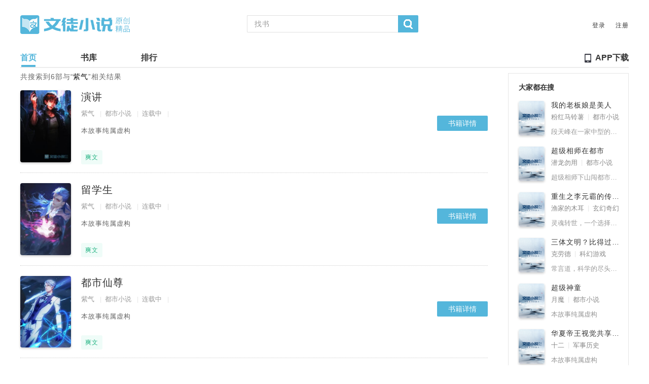

--- FILE ---
content_type: text/html; charset=utf-8
request_url: http://bookfedex.com/sou/keywords/%E7%B4%AB%E6%B0%94.html
body_size: 5220
content:
<!doctype html>
<html>
<head>
	<meta http-equiv="Content-Type" content="text/html; charset=utf-8" />
	<meta charset="UTF-8">
	<meta http-equiv="X-UA-Compatible" content="ie=edge">
	<meta name="keywords" content="文徒小说网,小说排行榜,免费小说排行榜,玄幻小说,都市小说,言情小说,科幻小说,军事小说,竞技小说，">
	<meta name="description" content="文徒小说网海量小说，十三大类型全面覆盖，徜徉在小说的海洋里，为您打开一扇新世界的大门。除此之外，文徒小说网还为用户提供了便捷的小说创作入口，让你也成为梦想的执笔者，让您的梦放飞出去，让更多人成为您的分享者。">
	<title>紫气-搜索-文徒小说网</title>
	<link rel="stylesheet" href="/static/index/css/basic.min.css" />
	<link rel="stylesheet" href="/static/index/css/search.min.css" />
</head>

<body scriptSign="search" sort="">

<div class="wrap">
	<script type="text/javascript" src="/static/index/js/jquery-1.9.1.min.js"></script>
<link rel="stylesheet" href="/static/index/css/basic.min.css" />
<div class="head">
	<div class="head-top clearfix">
		<div class="logo imgbox fl">
			<a href="http://www.bookfedex.com/"><img src="/static/index/images/logo.png" alt="logo"></a>
		</div>
		<form id="commSearch" action="/sou.html?keywords=" target="_blank">
			<div class="search-box fl" data-hook="searchSuggest">
				<input class="search-text fl" name="keywords" type="text" placeholder="找书" autocomplete="off" disableautocomplete />
				<input type="submit" class="search-btn fr"/>
			</div>
		</form>



		<div class="right-wrap-login ud_userTox">
			<div class="unlogin ud_unlogin clearfix">
				<div class="login fl"><a class="user_login dengg" >登录</a></div>
				<div class="regist fl"><a class="user_register dengg" >注册</a></div>
			</div>
		</div>

	</div>
	<div class="nav clearfix">
		<div class="menu-left fl">
			<a class="active" href="/" >首页<em></em></a>
			<a class="" href="/shuku.html">书库<em></em></a>
			<a class="" href="/other.html">排行<em></em></a>
<!--			<div class="app-menu tabA fr">-->
<!--				<a href="javascript:void(0);" class="phone">APP下载</a>-->
<!--			</div>-->
		</div>
		<div class="menu-right fr">
			<a href="javascript:void(0);" class="phone dengg">APP下载</a>
<!--			<a href="/aut_login_lo.html" class="author_zone" data-sa-d='{"click_name":"authorArea","page_module":"homePage"}' target="_blank">APP下载<em></em></a>-->
		</div>
	</div>
</div>
<style>
	.wrap{ min-height:850px}
</style>



	<!-- 搜索主内容 -->
	<div class="search-html-box clearfix">
		<div class="search-main fl">


			<div class="search-tips">共搜索到6部与“<span id="queryword">紫气</span>”相关结果</div>

			<div class="search-tab">



								<div class="search-result-list clearfix">
					<div class="imgbox fl se-result-book">
						<a href="/book/id/856.html" target="_blank">
							<img style="width: 100px;" data-original="/book_fm/20221226/18768a061c9cfe4fc5b5028da505348e-4.jpg" src="/static/index/images/ljz.jpg"  class="lazyimg" >
						</a>
					</div>
					<div class="fl se-result-infos">
						<h2 class="tit"><a href="/book/id/856.html" target="_blank">
							演讲						</a></h2>

						<div class="bookinfo">
							<a href="/sou/keywords/紫气.html"  target="_blank" >紫气</a>
							<em>|</em><a href="/shuku.html?id=37" target="_blank">都市小说</a>
							<em>|</em><span><span class="gx_lz">连载中</span></span>
							<em>|</em></div>
						<p>本故事纯属虚构</p>
						<div class="key-word bqian">
							<span>爽文</span>						</div>
					</div>
					<div class="btn">
						<a href="/book/id/856.html"  target="_blank" class="bkinfo" >书籍详情</a>

					</div>
				</div>
								<div class="search-result-list clearfix">
					<div class="imgbox fl se-result-book">
						<a href="/book/id/864.html" target="_blank">
							<img style="width: 100px;" data-original="/book_fm/20230104/3fbca27cdca36d73d030c888a6752b33-4.jpg" src="/static/index/images/ljz.jpg"  class="lazyimg" >
						</a>
					</div>
					<div class="fl se-result-infos">
						<h2 class="tit"><a href="/book/id/864.html" target="_blank">
							留学生						</a></h2>

						<div class="bookinfo">
							<a href="/sou/keywords/紫气.html"  target="_blank" >紫气</a>
							<em>|</em><a href="/shuku.html?id=37" target="_blank">都市小说</a>
							<em>|</em><span><span class="gx_lz">连载中</span></span>
							<em>|</em></div>
						<p>本故事纯属虚构</p>
						<div class="key-word bqian">
							<span>爽文</span>						</div>
					</div>
					<div class="btn">
						<a href="/book/id/864.html"  target="_blank" class="bkinfo" >书籍详情</a>

					</div>
				</div>
								<div class="search-result-list clearfix">
					<div class="imgbox fl se-result-book">
						<a href="/book/id/1229.html" target="_blank">
							<img style="width: 100px;" data-original="/book_fm/20231213/dde916abf111c425225d1f0263779215-4.jpg" src="/static/index/images/ljz.jpg"  class="lazyimg" >
						</a>
					</div>
					<div class="fl se-result-infos">
						<h2 class="tit"><a href="/book/id/1229.html" target="_blank">
							都市仙尊						</a></h2>

						<div class="bookinfo">
							<a href="/sou/keywords/紫气.html"  target="_blank" >紫气</a>
							<em>|</em><a href="/shuku.html?id=37" target="_blank">都市小说</a>
							<em>|</em><span><span class="gx_lz">连载中</span></span>
							<em>|</em></div>
						<p>本故事纯属虚构</p>
						<div class="key-word bqian">
							<span>爽文</span>						</div>
					</div>
					<div class="btn">
						<a href="/book/id/1229.html"  target="_blank" class="bkinfo" >书籍详情</a>

					</div>
				</div>
								<div class="search-result-list clearfix">
					<div class="imgbox fl se-result-book">
						<a href="/book/id/866.html" target="_blank">
							<img style="width: 100px;" data-original="/book_fm/20230104/e072668e078c172ed9104b57a5e828ed-4.jpg" src="/static/index/images/ljz.jpg"  class="lazyimg" >
						</a>
					</div>
					<div class="fl se-result-infos">
						<h2 class="tit"><a href="/book/id/866.html" target="_blank">
							大国重器						</a></h2>

						<div class="bookinfo">
							<a href="/sou/keywords/紫气.html"  target="_blank" >紫气</a>
							<em>|</em><a href="/shuku.html?id=37" target="_blank">都市小说</a>
							<em>|</em><span><span class="gx_lz">连载中</span></span>
							<em>|</em></div>
						<p>本故事纯属虚构</p>
						<div class="key-word bqian">
							<span>爽文</span><span>热血</span>						</div>
					</div>
					<div class="btn">
						<a href="/book/id/866.html"  target="_blank" class="bkinfo" >书籍详情</a>

					</div>
				</div>
								<div class="search-result-list clearfix">
					<div class="imgbox fl se-result-book">
						<a href="/book/id/1207.html" target="_blank">
							<img style="width: 100px;" data-original="/book_fm/20231122/f978f5bb3e0c9c269c453558903e52da-2.jpg" src="/static/index/images/ljz.jpg"  class="lazyimg" >
						</a>
					</div>
					<div class="fl se-result-infos">
						<h2 class="tit"><a href="/book/id/1207.html" target="_blank">
							重工科技						</a></h2>

						<div class="bookinfo">
							<a href="/sou/keywords/紫气.html"  target="_blank" >紫气</a>
							<em>|</em><a href="/shuku.html?id=37" target="_blank">都市小说</a>
							<em>|</em><span><span class="gx_lz">连载中</span></span>
							<em>|</em></div>
						<p>本故事纯属虚构</p>
						<div class="key-word bqian">
							<span>爽文</span><span>热血</span>						</div>
					</div>
					<div class="btn">
						<a href="/book/id/1207.html"  target="_blank" class="bkinfo" >书籍详情</a>

					</div>
				</div>
								<div class="search-result-list clearfix">
					<div class="imgbox fl se-result-book">
						<a href="/book/id/1206.html" target="_blank">
							<img style="width: 100px;" data-original="/book_fm/20231122/27459986371c76baf799c2647b2e9fcc-4.jpg" src="/static/index/images/ljz.jpg"  class="lazyimg" >
						</a>
					</div>
					<div class="fl se-result-infos">
						<h2 class="tit"><a href="/book/id/1206.html" target="_blank">
							仙霸						</a></h2>

						<div class="bookinfo">
							<a href="/sou/keywords/紫气.html"  target="_blank" >紫气</a>
							<em>|</em><a href="/shuku.html?id=37" target="_blank">都市小说</a>
							<em>|</em><span><span class="gx_lz">连载中</span></span>
							<em>|</em></div>
						<p>本故事纯属虚构</p>
						<div class="key-word bqian">
							<span>爽文</span><span>热血</span><span>修仙</span>						</div>
					</div>
					<div class="btn">
						<a href="/book/id/1206.html"  target="_blank" class="bkinfo" >书籍详情</a>

					</div>
				</div>
				



				<div class="h20-blank"></div>
				<div class="search_d_pagesize">
									</div>
				<div class="h40-blank"></div>
			</div>

		</div>
		<div class="search-side fr">
			<div class="search-side-con">
				<div class="se-side-tit">大家都在搜</div>
								<div class="se-side-cell clearfix" data-bookId="1085747">
					<div class="imgbox fl se-side-book">
						<a href="/book/id/411.html" target="_blank">
							<img  data-original="/book_fm/20220304/521e0129f6bdd70195fb630f6ef7e209-2.jpg" src="/static/index/images/ljz.jpg"  class="lazyimg" alt="我的老板娘是美人">
						</a>
					</div>
					<div class="se-side-info fl">
						<div class="bookname"><a href="/book/id/411.html" target="_blank">我的老板娘是美人</a></div>
						<div class="bookinfo"><a href="/sou/keywords/粉红马铃薯.html" target="_blank">粉红马铃薯</a><em>|</em>
							<a href="/shuku.html?id=37" target="_blank">都市小说</a></div>
						<p class="b-infos">段天峰在一家中型的饭店上班，老板娘周小玲没有丈夫，很美，刚开始段天峰很害怕她，但因为一场变故，他们在了一起，从此发生了段天峰和老板娘不得不说的故事&hellip;&hellip;</p>
					</div>
				</div>
								<div class="se-side-cell clearfix" data-bookId="1085747">
					<div class="imgbox fl se-side-book">
						<a href="/book/id/288.html" target="_blank">
							<img  data-original="/book_fm/20220227/7b9b658f7ab744d84d851aefabb1e641-4.jpg" src="/static/index/images/ljz.jpg"  class="lazyimg" alt="超级相师在都市">
						</a>
					</div>
					<div class="se-side-info fl">
						<div class="bookname"><a href="/book/id/288.html" target="_blank">超级相师在都市</a></div>
						<div class="bookinfo"><a href="/sou/keywords/潜龙勿用.html" target="_blank">潜龙勿用</a><em>|</em>
							<a href="/shuku.html?id=37" target="_blank">都市小说</a></div>
						<p class="b-infos">超级相师下山闯都市，各路美女齐上阵，借风水逆天改命，桃花运滚滚而来，美女请留步，我看你面相不好，有大凶之罩，来我帮你摸个骨看看，肯定有办法解救的。</p>
					</div>
				</div>
								<div class="se-side-cell clearfix" data-bookId="1085747">
					<div class="imgbox fl se-side-book">
						<a href="/book/id/490.html" target="_blank">
							<img  data-original="/book_fm/20220306/951bba0a49e7a2d5af06b8f0c5d421bc-2.jpg" src="/static/index/images/ljz.jpg"  class="lazyimg" alt="重生之李元霸的传奇人生">
						</a>
					</div>
					<div class="se-side-info fl">
						<div class="bookname"><a href="/book/id/490.html" target="_blank">重生之李元霸的传奇人生</a></div>
						<div class="bookinfo"><a href="/sou/keywords/渔家的木耳.html" target="_blank">渔家的木耳</a><em>|</em>
							<a href="/shuku.html?id=27" target="_blank">玄幻奇幻</a></div>
						<p class="b-infos">灵魂转世，一个选择改变了他的人生，一部功法让他凌驾于九天之上。一个不一样的&ldquo;斗气&rdquo;世界，不一样的经历与传奇，绝对让你耳目一新！    新书的等级：初识、蜕凡、踏空、破虚、形界、灭苍、逆天！</p>
					</div>
				</div>
								<div class="se-side-cell clearfix" data-bookId="1085747">
					<div class="imgbox fl se-side-book">
						<a href="/book/id/964.html" target="_blank">
							<img  data-original="/book_fm/20230308/4113a54bdb670e5f557009d8e9a792dd-4.jpg" src="/static/index/images/ljz.jpg"  class="lazyimg" alt="三体文明？比得过道法吗？">
						</a>
					</div>
					<div class="se-side-info fl">
						<div class="bookname"><a href="/book/id/964.html" target="_blank">三体文明？比得过道法吗？</a></div>
						<div class="bookinfo"><a href="/sou/keywords/克劳德.html" target="_blank">克劳德</a><em>|</em>
							<a href="/shuku.html?id=38" target="_blank">科幻游戏</a></div>
						<p class="b-infos">常言道，科学的尽头是玄学！而玄学的尽头是呢？是道！！</p>
					</div>
				</div>
								<div class="se-side-cell clearfix" data-bookId="1085747">
					<div class="imgbox fl se-side-book">
						<a href="/book/id/917.html" target="_blank">
							<img  data-original="/book_fm/20230216/3bce90084bf2951fb428378a3d5a2012-4.jpg" src="/static/index/images/ljz.jpg"  class="lazyimg" alt="超级神童">
						</a>
					</div>
					<div class="se-side-info fl">
						<div class="bookname"><a href="/book/id/917.html" target="_blank">超级神童</a></div>
						<div class="bookinfo"><a href="/sou/keywords/月魔.html" target="_blank">月魔</a><em>|</em>
							<a href="/shuku.html?id=37" target="_blank">都市小说</a></div>
						<p class="b-infos">本故事纯属虚构</p>
					</div>
				</div>
								<div class="se-side-cell clearfix" data-bookId="1085747">
					<div class="imgbox fl se-side-book">
						<a href="/book/id/1214.html" target="_blank">
							<img  data-original="/book_fm/20231125/ec7c127da9b8d1cb8f17c04556a303e7-4.jpg" src="/static/index/images/ljz.jpg"  class="lazyimg" alt="华夏帝王视觉共享？我成系统了！">
						</a>
					</div>
					<div class="se-side-info fl">
						<div class="bookname"><a href="/book/id/1214.html" target="_blank">华夏帝王视觉共享？我成系统了！</a></div>
						<div class="bookinfo"><a href="/sou/keywords/十二.html" target="_blank">十二</a><em>|</em>
							<a href="/shuku.html?id=40" target="_blank">军事历史</a></div>
						<p class="b-infos">本故事纯属虚构</p>
					</div>
				</div>
				
			</div>
		</div>
	</div>

	<!-- end搜索主内容 -->
</div>

<style>
	.pagination{display:flex; width: 100%; justify-content:center;}
	.disabled span{border: 1px solid #ccc;
		border-radius: 1px;
		width: 33px;
		height: 33px;
		display: inline-block;
		margin: 0 3px;
		font-size: 14px;
		color: #999;
		vertical-align: middle; display: none;
	}
	.pagination .active span{
		border: 1px solid #54b6db;
		border-radius: 1px;
		width: 33px;
		height: 33px;
		display: inline-block;
		margin: 0 3px;
		font-size: 14px;
		color: #fff;
		vertical-align: middle; background:#54b6db}

	.bqian{ margin-top:6px;}
	.bqian span{ display:inline-block; background:#eaf6f2; font-size:12px;padding: 2px 8px; margin-right:10px; border-radius:3px;}
	.bqian span:nth-child(1){color:#24b383;background:#effcf8;}
	.bqian span:nth-child(3){color:#ee885e;background:#fcf2ef;}
	.bqian span:nth-child(2){color:#9fb437;background:#f8fde7;}
</style>
<div class="footer">


	<div class="copyright">
		<div class="links">
<!--			<a href="/art/id/4.html" target="_blank">关于文徒</a>|-->
			<a href="/art/id/6.html" target="_blank">联系我们</a>
		</div>
		<div>
			<p>Copyright©<a href="http://www.bookfedex.com/" target="_blank">www.bookfedex.com</a>All Rights Reserved 版权所有 河南若捷文化传媒有限公司
				<a target="_blank" href="https://beian.miit.gov.cn/">豫ICP备2021027954号</a>
				<a target="_blank" href="/art/id/10.html">豫网文(2022) 0155-009号</a>
			</p>
			<p>
<!--				<a href="//static.zongheng.com/v2018/images/zs/cbw20.jpg" target="_blank">新出发京零字第朝00000号</a>  丨  -->
<!--				<a href="//static.zongheng.com/v2018/images/zs/yyzz20.jpg" target="_blank">统一社会信用代码</a>  丨-->

<!--				<a href="http://www.cyberpolice.cn/wfjb" target="_blank">公安部网络违法犯罪举报网站</a>  丨-->
<!--				<a href="http://www.12377.cn" target="_blank">网上有害信息举报专区</a>-->
			</p>
			<p><a href="http://www.bookfedex.com" target="_blank" title="文徒小说">文徒小说</a>,提供
				<a href="http://www.bookfedex.com/shuku/id/27.html" target="_blank">玄幻小说</a>,
				<a href="http://www.bookfedex.com/shuku/id/37.html" target="_blank">都市小说</a>,
				<a href="http://www.bookfedex.com/shuku/id/38.html" target="_blank">科幻小说</a>,
				<a href="http://www.bookfedex.com/shuku/id/40.html" target="_blank">军事小说</a>等
				阅读。作者发布小说作品时，请遵守国家互联网信息管理办法规定。</p>
			<p>本站所收录小说作品、社区话题、书库评论均属其个人行为，不代表本站立场。</p>
		</div>
	</div>



</div>

<!--<script src="/static/index2/js/home.js"></script>-->
<script type="text/javascript" src="/static/index2/js/jquery.lazyload.min.js"></script>
<script type="text/javascript" src="/static/index2/js/global.js"></script>
<script type="text/javascript" src="/static/index2/js/jquery.mouseDelay.min.js"></script>
<script src="/static/index/layer/layer.min.js"></script>
<script type="text/javascript" src="/static/index/js/jquery.SuperSlide.2.1.1.js"></script>
<script type="text/javascript">
	jQuery(".slideBox").slide({mainCell:".bd ul",effect:"fold",autoPlay:true,interTime:8000});
</script>
<script>
	$('.dengg').click(function () {
		layer.open({
			type: 1,
			title:'扫码下载APP',
			skin: 'layui-layer-rim', //加上边框
			area: ['205px', '248px'], //宽高
			content:'<img id="tong" width="200" src="/app/ewm.png">',
		});
	})
</script>

<script>
	var _hmt = _hmt || [];
	(function() {
		var hm = document.createElement("script");
		hm.src = "https://hm.baidu.com/hm.js?4e32ce4558f355140239a1238333067b";
		var s = document.getElementsByTagName("script")[0];
		s.parentNode.insertBefore(hm, s);
	})();
</script>



</body>

</html>

--- FILE ---
content_type: text/css
request_url: http://bookfedex.com/static/index/css/basic.min.css
body_size: 6218
content:
/* ZONGHENG PC 2018 Copyright (c) 2018 (ZONGHENG FETEAM) lastUpdate: 2018-11-05 16:20:12*/
blockquote,body,button,dd,dl,dt,embed,fieldset,form,h1,h2,h3,h4,h5,h6,input,li,object,ol,pre,table,td,th,ul{margin:0;padding:0;font-size:13px;word-wrap:break-word;font-family:PingFangSC-Regular,HelveticaNeue-Light,'Helvetica Neue Light','Microsoft YaHei',sans-serif,Simsun;color:#333}div,p{padding:0;margin:0}button{outline:0}abbr,fieldset,img{border:0}address,b,caption,cite,code,dfn,em,i,strong,th,var{font-weight:400;font-style:normal}li,ol,ul{list-style:none}table{border-collapse:collapse;border-spacing:0;width:100%}a,a:active,a:hover,a:link{text-decoration:none}a:focus,input[type=password]:focus,input[type=text]:focus,textarea:focus{outline:0}textarea{resize:none}.fl{float:left}.fr{float:right}.clearfix:after,.clearfix:before{display:table;content:''}.clearfix:after{clear:both}.clearfix{zoom:1}.cl0{height:0;clear:both;overflow:hidden;font-size:0;line-height:0}.item_loading{background:url(../images/loading.gif);width:20px;height:20px;display:inline-block}.wrap{width:1200px;margin:0 auto}.h10-blank,.h15-blank,.h20-blank,.h40-blank,.h5-blank{line-height:0;font-size:0;overflow:hidden;clear:both}.h40-blank{height:40px}.h30-blank{height:30px}.h20-blank{height:20px}.h10-blank{height:10px}.h15-blank{height:15px}.h5-blank{height:5px}.imgbox{font-size:0;line-height:0}.line{height:2px;line-height:0;font-size:0;background:#e6e6e6}.tabC_wap .tabC{display:none}.t_red{color:#d22f2f}.footer{background:#fafafa}.footer .partner{padding:30px 0 15px}.footer .partlink .title,.footer .partner .title{font-weight:700;font-size:14px;color:#333;line-height:19px;padding-bottom:7px}.footer .partner a{margin-right:20px;color:#333;letter-spacing:1px;float:left;white-space:nowrap}.footer .partner .partner-first{border-bottom:1px dotted #ccc;line-height:22px;padding-bottom:10px;height:auto;overflow:hidden}.footer .partner .partner-second{padding-top:15px;line-height:22px;height:auto;overflow:hidden}.footer .partlink{background:#f0f0f0}.footer .partlink .wrap{padding:15px 0;position:relative}.footer .partlink .mail{color:#3c3d47;line-height:20px;letter-spacing:.86px}.footer .partlink .mail a{margin-right:30px;margin-left:20px;color:#3c3d47;background:url(../images/mail.png) no-repeat left center;padding-left:20px}.footer .partlink .help-btn{width:110px;position:absolute;left:385px;top:20px}.footer .partlink .help-btn .btn{width:68px;height:30px;display:block;line-height:30px;background:url(../images/q.png) no-repeat 11px center;border:1px solid #a9aeb7;border-radius:2px;font-size:14px;padding-left:32px;color:#333;letter-spacing:1px}.footer .partlink .help-btn .btn:hover{border:1px solid #3c3d47}.footer .partlink .help-btn p{color:#666;letter-spacing:.86px;margin-top:10px}.partlink .foot-blank{position:absolute;width:136px;top:15px}.partlink .foot-blank .imgbox,.partlink .foot-blank .imgbox img{width:61px;height:61px}.partlink .foot-blank p{color:#000;letter-spacing:1px;padding:24px 0 0 71px;line-height:1}.partlink .app{right:160px}.partlink .wchat{right:0}.partlink .foot-cell{position:absolute;top:19px;border-left:1px solid #d6d6d6;padding:0 10px}.partlink .b1{left:505px}.partlink .b2{left:682px}.partlink .foot-cell .tit{color:#000;letter-spacing:1px;line-height:1;padding-bottom:7px}.partlink .foot-cell div{line-height:20px;letter-spacing:.86px;color:#333}.partlink .foot-cell div a{color:#333}.partlink .foot-cell div a:hover{color:#e84848}.partlink .foot-cell .email,.partlink .foot-cell .qq,.partlink .foot-cell .tel{padding:1px 0 0 21px}.partlink .foot-cell .qq{background:url(../images/qq.png) no-repeat left center}.partlink .foot-cell .email{background:url(../images/mail.png) no-repeat left center}.partlink .foot-cell .tel{background:url(../images/tel.png) no-repeat left center}.footer .copyright{text-align:center;padding:20px 0 40px}.footer .copyright .links{color:#e6e6e6;font-size:14px;line-height:28px;padding-bottom:10px}.footer .copyright .links a,.footer .copyright p a{color:#666;margin:0 6px}.footer .copyright p{color:#999;letter-spacing:1px;line-height:23px}.footer .copyright .links a:hover,.footer .copyright p a:hover,.footer .partlink .mail a:hover,.footer .partner a:hover{color:#e84848}.sidebar{position:fixed;right:5px;z-index:5;bottom:270px;width:40px}.sidebar div{position:relative;margin-top:-1px}.sidebar a{border:1px solid #e6e6e6;width:38px;height:38px;background:url(../images/sidebar.png) no-repeat #fff;display:block;position:relative}.sidebar a:hover{border:1px solid #3c3d47;z-index:98}.sidebar .side_zhs a{background-position:-71px -70px;border-radius:2px 2px 0 0}.sidebar .side_zhs a:hover{background-position:-71px -10px}.sidebar .side_zht a{background-position:-131px -70px;border-radius:2px 2px 0 0}.sidebar .side_zht a:hover{background-position:-130px -10px}.sidebar .sidekf a{background-position:-10px -70px;border-radius:0 0 2px 2px}.sidebar .sidekf a:hover{background-position:-9px -10px}.sidebar .returntop{margin-top:10px;display:none}.sidebar .returntop a{background:url(../images/backtop_w.png) no-repeat center center #d8d8d8;width:40px;height:40px;display:block;border-radius:2px;overflow:hidden}.sidebar .returntop a:hover{background-color:#3c3d47}.sidebar .side_feedback{margin-bottom:5px;text-align:center}.sidebar .side_feedback a{background-image:none;background-color:#3c3d47;color:#fff;border:0;padding-top:4px;border-radius:2px;line-height:16px;height:37px;width:40px}.sidebar .side_feedback a:hover{background-color:#e84848}.head{padding:30px 0 10px;position:relative}.head .head-top{padding-bottom:36px;position:relative;font-size:12px}.head .head-top .logo img{width:220px;}.com-recbox{line-height:1}.search-box{background:#fafafa;border-radius:2px;margin-left:227px;width:338px;height:34px}.search-box .search-btn{width:40px;height:34px;background:url(../images/search.png) no-repeat center center #54b6db;border-top-right-radius:2px;border-bottom-right-radius:2px;cursor:pointer;border:0;text-indent:-9999px}.search-box .search-text{border:1px solid #e0e0e0;border-top-left-radius:2px;border-bottom-left-radius:2px;height:32px;line-height:32px;width:283px;border-right:0 none;padding-left:14px;font-size:14px;letter-spacing:1px;color:#333}.search-box .search-text:focus{border:1px solid #54b6db;border-right:0 none}.search-text::-moz-placeholder{color:#999}.search-text:-moz-placeholder{color:#999}.search-text:-ms-input-placeholder{color:#999}.search-text::-webkit-input-placeholder{color:#999}.search-box .search-btn{width:40px;height:34px;background:url(../images/search.png) no-repeat center center #54b6db;border-top-right-radius:2px;border-bottom-right-radius:2px;cursor:pointer;outline:0}.search-box .search-btn:hover{background:url(../images/search.png) no-repeat center center #54b6db}.pay{background:url(../images/pay.png) no-repeat left center;padding-left:18px;letter-spacing:1px;margin-top:12px}.right-wrap-login{position:absolute;right:0px}.right-wrap-login .unlogin{margin-top:12px}.right-wrap-login .unlogin div{margin-left:20px}.pay .user_pay,.right-wrap-login div a{color:#333;letter-spacing:1px}.right-wrap-login div a:hover{color:#54b6db}.nav{border-bottom:2px solid #ededed}.nav a{display:inline-block;font-size:16px;color:#333;font-weight:700;line-height:21px;text-decoration:none;margin-right:70px}.menu-left{position:relative}.menu-left>:nth-child(-n+3){margin-right:83px}.menu-left a.active{color:#54b6db}.menu-right a{margin-right:0px}.menu-right .game_center{margin-right:0;background:url(../images/game-icon.png) no-repeat left 3px;padding-left:27px}.menu-right .game_center:hover{background:url(../images/game-have.png) no-repeat left 3px}.menu-right .author_zone{background:url(../images/author-zone.png) no-repeat 1px 4px;padding-left:27px}.menu-right .author_zone:hover{background:url(../images/author-zone-have.png) no-repeat left 3px}.nav a em{display:block;height:4px;margin:4px auto 0;background:#fff;width:90%}.nav a.active em,.nav a.current em,.nav a:hover em{background:#54b6db}.head-simple .menu .active a,.head-simple .menu .cate ul li a:hover,.head-simple .menu a:hover,.nav a.active,.nav a:hover{color:#54b6db}.nav .phone{padding-left:21px;background:url(../images/phone.png) no-repeat left 3px}.nav .phone:hover{background:url(../images/phone-have.png) no-repeat left 3px}.menu-left .app-menu{position:absolute;height:31px;top:0;right:-70px}.menu-left .app-menu a{margin:0}.logon .foot-mark .float-mark,.menu .cate .cate-cell,.menu-left .app-float{position:absolute;top:39px;left:-60px;background:rgba(250,250,250,.98);box-shadow:0 1px 5px 0 rgba(0,0,0,.2);width:166px;height:242px;text-align:center;display:none;z-index:90}.logon .foot-mark .float-mark:after,.logon .foot-mark .float-mark:before,.menu .cate .cate-cell:after,.menu .cate .cate-cell:before,.menu-left .app-float:after,.menu-left .app-float:before{content:'';position:absolute;left:78px;top:-6px;width:10px;height:10px;border-top:1px solid #e6e6e6;border-right:1px solid #e6e6e6;transform:rotate(-45deg);-webkit-transform:rotate(-45deg);box-shadow:0 1px 5px 0 rgba(0,0,0,.2)}.logon .foot-mark .float-mark:after,.menu .cate .cate-cell:after,.menu-left .app-float:after{box-shadow:0 1px 5px 0 rgba(255,255,255,.5);border:0 none;border-bottom:5px solid rgba(250,250,250,.98);border-left:5px solid rgba(250,250,250,.98);top:-5px;background:rgba(250,250,250,.98);left:76px}.menu-left .app-float .tit{padding-top:20px;font-size:14px;color:#333}.menu-left .app-float .imgbox{width:103px;height:103px;padding:6px;background:#fff;margin:11px 0 0 25px}.menu-left .app-float .imgbox img{width:103px;height:103px}.menu-left .app-float .app-down{padding:13px 0 0 14px;height:24px;overflow:hidden}.menu-left .app-float .app-down span{width:26px;height:24px;float:left;margin:0 10px;cursor:pointer}.menu-left .app-float .app-down .ad{background:url(../images/ad.png) no-repeat left center}.menu-left .app-float .app-down .ios{background:url(../images/ios.png) no-repeat left center}.menu-left .app-float .app-down .wx{background:url(../images/shape.png) no-repeat left center}.menu-left .app-float .app-down .ad.active{background:url(../images/ad-have.png) no-repeat left center}.menu-left .app-float .app-down .ios.active{background:url(../images/ios-have.png) no-repeat left center}.menu-left .app-float .app-down .wx.active{background:url(../images/shape-have.png) no-repeat left center}.logon .user img{width:34px;height:34px;border-radius:50%;box-shadow:1px 1px 3px 0 rgba(0,0,0,.2);position:relative;z-index:10;cursor:pointer}.logon .user{float:left;position:relative;letter-spacing:1px;margin-right:20px}.logon .user.active{margin-right:0}.logon .user.active img{width:64px;height:64px}.logon .user .user-blank{width:340px;height:225px;background:rgba(250,250,250,.98);box-shadow:0 2px 5px 0 rgba(0,0,0,.3);position:absolute;left:-138px;top:36px;z-index:8;display:none}.logon .user .user-blank .quit{position:absolute;right:20px;top:30px;color:#666;font-size:12px}.logon .user .user-blank .quit:hover{color:red}.logon .user .user-name{color:#333;font-size:18px;position:absolute;left:0;top:45px;line-height:24px;width:100%;text-align:center}.logon .user .user-name span{margin-right:10px}.logon .user .user-name em{width:17px;height:18px;display:inline-block;background:url(../images/points.png) no-repeat;vertical-align:-2px;margin-right:3px}.logon .user .user-name .level_sun{background-position:0 0}.logon .user .user-name .level_moon{background-position:-30px 0}.logon .user .user-name .level_star{background-position:100% 0}.logon .user .user-info{position:absolute;left:0;bottom:90px;height:40px;padding:0 19px}.logon .user .user-info-cell{float:left;width:100px;text-align:center;height:40px}.logon .user .user-info-cell:nth-child(-n+2){border-right:1px solid #e6e6e6}.logon .user .user-info-cell span{display:block;line-height:17px;font-size:13px}.logon .user .user-info-cell span b{font-size:16px;font-weight:700}.logon .user .user-info-cell .nature{padding-top:5px}.logon .user .user-info-cell span.item_loading{margin:10px auto}.logon .user .user-blank .btn{position:absolute;left:105px;bottom:31px;width:130px;height:30px;background:#54b6db;border-radius:2px;text-align:center;color:#fff;line-height:30px;font-size:14px;letter-spacing:1px}.logon .user .user-blank .btn:hover{background:#e84848}.logon .message{float:left;margin-top:12px;margin-left:5px;position:relative}.logon .message .mes{letter-spacing:1px;color:#333;cursor:pointer}.float-mark .mark-list .tit a:hover,.float-mark .mark-list .tit a:hover em,.logon .foot-mark.active,.logon .message .mes b,.logon .message .mes:hover,.logon .shelf a:hover,.pay .user_pay:hover{color:red}.logon .shelf{float:left;margin:12px 20px 0}.logon .foot-mark .ud_hisloading{text-align:center}.logon .foot-mark .ud_hisloading span.item_loading{margin:15px auto}.logon .foot-mark{float:left;margin:12px 5px 0;cursor:pointer}.head-simple .menu .cate .icon,.logon .foot-mark .icon{background:url(../images/icon01.png) no-repeat center center;width:5px;height:3px;display:inline-block;margin:0 0 0 5px;-moz-transition:transform .3s ease-in;-webkit-transition:transform .3s ease-in;-o-transition:transform .3s ease-in;transition:transform .3s ease-in;vertical-align:middle;overflow:hidden}.head-simple .menu .cate:hover .icon,.logon .foot-mark.active .icon{-moz-transform:rotate(180deg);-webkit-transform:rotate(180deg);-o-transform:rotate(180deg);-ms-transform:rotate(180deg);transform:rotate(180deg)}.logon .foot-mark .float-mark{width:275px;height:auto;padding:15px 25px;left:-50px;text-align:left;z-index:20}.logon .foot-mark .float-mark:after,.logon .foot-mark .float-mark:before{left:230px}.foot-mark .float-mark h2{font-size:14px;letter-spacing:1px;font-weight:400;line-height:21px;padding-top:12px}.foot-mark .float-mark .tips{font-size:12px;color:#999;letter-spacing:.93px;line-height:17px;margin-top:10px;background:url(../images/tips.png) no-repeat left center;padding-left:20px}.foot-mark .float-mark .enter{text-align:right;font-size:14px;letter-spacing:1px;margin-top:30px;padding-right:10px;background:url(../images/more.png) no-repeat right center;margin-bottom:10px}.float-mark .mark-list li{border-bottom:1px dotted #d6d6d6}.float-mark .mark-list li:nth-last-child(1){border-bottom:0 none}.float-mark .mark-list .tit{font-size:14px;letter-spacing:1px;width:275px;text-overflow:ellipsis;overflow:hidden;white-space:nowrap;padding-bottom:2px;padding-top:12px}.float-mark .mark-list .tit em{font-family:"宋体";font-size:18px;vertical-align:middle;color:#999}.float-mark .mark-list p{color:#999;letter-spacing:1px;font-size:12px;padding-left:20px;padding-bottom:15px;width:258px;text-overflow:ellipsis;overflow:hidden;white-space:nowrap}.float-mark .mark-list p a{color:#999}.head-fixed,.head-fixed-reader,.head-fixed.head-simple{position:fixed;left:0;top:0;height:60px;background:#fafafa;box-shadow:0 2px 4px 0 rgba(0,0,0,.1);width:100%;z-index:99;display:none}.head-fixed-reader{display:block}.head-simple{height:60px;background:#fff;position:relative;z-index:99}.head-simple .logo img{width:109px;height:20px}.head-simple .logo{margin-top:7px}.head-simple .head-top{padding-top:13px;position:relative}.head-simple .search-box{position:absolute;left:610px;margin-left:0;width:270px;height:34px}.head-simple .search-box .search-text{width:216px;border:1px solid #e0e0e0;border-top-left-radius:2px;border-bottom-left-radius:2px;height:30px;line-height:30px;border-right:0 none;padding-left:14px;font-size:14px;letter-spacing:1px;color:#333;position:relative;right:-1px}.head-simple .search-box .search-btn{border:1px solid #e0e0e0;border-left:0 none;border-top-right-radius:2px;border-bottom-right-radius:2px;width:38px;height:32px;background:url(../images/search2.png) no-repeat center center #fff}.head-simple .search-box .search-text:focus{border:1px solid #54b6db;border-right:0 none;background:#fff}.head-simple .search-box .search-text:focus+.search-btn{border:1px solid #54b6db;border-left:0 none;background:#fafafa;background:url(../images/search2-have.png) no-repeat center center #fff}.head-simple .menu{position:absolute;left:130px;top:20px;line-height:19px;font-size:14px;letter-spacing:1.17px}.head-simple .menu a{color:#333;float:left;margin:0 8px}.head-simple .menu .cate{float:left;font-size:14px}.menu .cate .cate-cell{width:104px;height:auto;left:15px;top:30px;background:rgba(60,61,71,.96);box-shadow:0 1px 5px 0 rgba(0,0,0,.2)}.menu .cate .cate-cell:after,.menu .cate .cate-cell:before{left:45px;background:rgba(60,61,71,.96);box-shadow:0 1px 5px 0 rgba(0,0,0,.2)}.menu .cate .cate-cell:after{box-shadow:0 1px 5px 0 rgba(0,0,0,.2);border:0 none;border-bottom:5px solid transparent;border-left:5px solid transparent;background:rgba(0,0,0,.1)}.head-simple .menu .cate ul{padding:10px 0}.head-simple .menu .cate ul li{line-height:36px;text-align:center;font-size:14px;letter-spacing:1px}.head-simple .menu .cate ul li a{color:#fff;float:none}.head_simple{position:relative}.head_simple .head-top{padding-bottom:20px;position:relative}.no-wrap{white-space:nowrap;overflow:hidden;text-overflow:ellipsis}.classify{color:#888}.sres_list{position:relative;margin-top:34px;z-index:21;background:#fff;box-shadow:0 2px 5px 0 rgba(0,0,0,.2);color:#333;letter-spacing:.11px;margin-right:40px;border:1px solid #f0f0f0;display:none}.sres_list div,.sres_list li{height:30px;line-height:30px;padding:0 20px;font-size:14px;text-overflow:ellipsis;white-space:nowrap;overflow:hidden}.sres_list li a{color:#333;display:block}.sres_list div.fl,.sres_list div.fr{padding:0}.sres_listdiv{height:34px;line-height:34px;color:#666}.sres_list div.tit{background:#f5f5f5}.sres_list li.active{background:#f0f0f0}.sres_list li b{font-weight:700}.crumb{line-height:30px;color:#999;font-size:12px;margin-bottom:9px}.crumb a{color:#666}.book-side{width:237px}.book-main{width:923px}#zh_mini_pop{position:fixed;left:50%;top:50%;background:#2c2c2c;box-shadow:0 0 3px 0 rgba(0,0,0,.61);border-radius:2px;height:54px;line-height:54px;padding:0 30px;color:#fff;color:#fff;font-size:14px;font-weight:700;-webkit-transform:translate(-50%,-50%);transform:translate(-50%,-50%)}@keyframes popintrans{from{transform:scale(1.1);opacity:0}to{transform:scale(1);opacity:1}}@keyframes popouttrans{from{transform:scale(1);opacity:1}to{transform:scale(1.1);opacity:0}}.popin{animation:popintrans .3s;animation-fill-mode:forwards}.popout{animation:popouttrans .3s;animation-fill-mode:forwards}.ui_widget_section{display:none;width:100%;height:100%;position:fixed;left:0;top:0}.ui_toast_section{display:none;width:100%;height:100%;position:fixed;left:0;top:0;opacity:0}.ui_shadow{width:100%;height:100%;background:rgba(0,0,0,.3);position:fixed;left:0;top:0;overflow:hidden}.ui_widget_box{min-width:360px;background:#fff;margin:auto;position:fixed;left:50%;top:50%;overflow:hidden}.ui_widget_box.brds{border-radius:2px}.ui_widget_tit{height:48px;border-bottom:2px solid #f0f0f0;line-height:48px;font-weight:700;color:#4a4a4a;padding-left:20px;font-size:14px}.ui_widget_close{background:url(../images/widget_close.png) center no-repeat;width:48px;height:48px;position:absolute;right:0;top:0;cursor:pointer}.ui_widget_con{overflow:hidden}.ui_widget_contxt{padding:25px;text-align:center}.ui_widget_contxt p.contit{font-size:16px;color:#4a4a4a;font-weight:700;white-space:nowrap}.ui_widget_contxt p.concon{font-size:12px;color:#a9a9a9;line-height:20px;padding-top:10px;white-space:nowrap}.ui_widget_conbtn{text-align:center;padding-bottom:28px;padding-top:10px}.ui_widget_conbtn button{width:90px;height:36px;font-size:14px;line-height:36px;display:inline-block;border-radius:2px;border:0;margin:0 10px;cursor:pointer;outline:0}.ui_widget_conbtn button.confirm{background:#54b6db;color:#fff;border:1px solid #54b6db}.ui_widget_conbtn button.unclick{background:#eee;color:#a9a9a9;border:1px solid #eee}.ui_widget_conbtn button.confirm:hover{background:#e84848;color:#fff;border:1px solid #e84848}.ui_widget_conbtn button.confirm:active{background:#9d2929;color:#fff;border:1px solid #9d2929}.ui_widget_conbtn button.cancel{background:#fff;color:#a9a9a9;border:1px solid #a9a9a9}.ui_widget_conbtn button.charge{background:#ff832f;color:#fff;border:1px solid #ff832f}.ui_toast{height:54px;line-height:54px;padding:0 32px;background:#2c2c2c;box-shadow:0 0 3px 0 rgba(0,0,0,.61);border-radius:2px;font-size:14px;color:#fff;display:inline-block;position:fixed;left:50%;top:50%;overflow:hidden;white-space:nowrap}.ui_widget_tab{height:48px;line-height:48px;background:#f7f7f7}.ui_widget_tab span{float:left;min-width:100px;text-align:center;font-size:14px;color:#a9a9a9;border-right:1px solid #fff;cursor:pointer}.ui_widget_tab span.active{background:#fff;color:#333;cursor:auto}.ui_widget_tab_con>div{display:none}.ui_widget_customloading,.ui_widget_tabloading{position:absolute;left:0;top:0;width:100%;height:100%;background:url(../images/loading.gif) center no-repeat;background-color:rgba(255,255,255,.5);display:none}.loading{text-align:center;padding:50px 0}.loading em{background:url(../images/loading.gif) no-repeat center center;width:25px;height:25px;display:block;margin:0 auto 10px}.loading span{font-size:12px;color:#999}.back-old-lnk{background:url(../images/backold_btn.png);width:110px;height:30px;margin:0;float:left;text-indent:-9999px;position:absolute;left:190px;top:2px}.back-old-lnk:hover{background-position:left bottom}.star,.star_ic{background:url(../images/forums/book_ic3.png) no-repeat;width:56px;height:22px;display:inline-block}.star0{background:0 0}.star1{background-position:0 -390px}.star2{background-position:0 -355px}.star3{background-position:0 -426px}.star4{background-position:0 -318px}.star5{background-position:0 -284px}.star6{background-position:0 -248px}.star7{background-position:0 -212px}.star8{background-position:0 -461px}.star9{background-position:0 -532px}.star10{background-position:0 -497px}.star11{background-position:0 -142px}.star12{background-position:0 -178px}.star13{background-position:0 -36px}.star14{background-position:0 -71px}.star15{background-position:0 -107px}.star16{background-position:0 -1px}.emoji_em{background:url(../images/emoji/01.png) no-repeat center center;width:34px;height:24px;display:inline-block;vertical-align:-6px}.emoji_01{background-image:url(../images/emoji/01.png)}.emoji_02{background-image:url(../images/emoji/02.png)}.emoji_03{background-image:url(../images/emoji/03.png)}.emoji_04{background-image:url(../images/emoji/04.png)}.emoji_05{background-image:url(../images/emoji/05.png)}.emoji_06{background-image:url(../images/emoji/06.png)}.emoji_07{background-image:url(../images/emoji/07.png)}.emoji_08{background-image:url(../images/emoji/08.png)}.emoji_09{background-image:url(../images/emoji/09.png)}.emoji_10{background-image:url(../images/emoji/10.png)}.emoji_11{background-image:url(../images/emoji/11.png)}.emoji_12{background-image:url(../images/emoji/12.png)}.emoji_13{background-image:url(../images/emoji/13.png)}.emoji_14{background-image:url(../images/emoji/14.png)}.emoji_15{background-image:url(../images/emoji/15.png)}.emoji_16{background-image:url(../images/emoji/16.png)}.emoji_17{background-image:url(../images/emoji/17.png)}.emoji_18{background-image:url(../images/emoji/18.png)}.emoji_19{background-image:url(../images/emoji/19.png)}.emoji_20{background-image:url(../images/emoji/20.png)}.browser-tip{background:#f5e7e7;height:60px;line-height:60px}.browser-tip em{vertical-align:-2px}.browser-tip .span-l{font-size:16px;color:#a11313;font-weight:700;padding-right:20px;float:left}.browser-tip .span-r{font-size:14px;color:#333;float:right}.browser-tip .span-r a{font-size:14px;color:#333}.browser-tip .span-r em{vertical-align:0;margin-left:15px;padding-left:30px;padding:5px 0 5px 30px;font-size:12px}.browser-tip .ic-err{background:url(../images/err.png) no-repeat;width:16px;height:16px;display:inline-block;margin-right:5px}.browser-tip .span-r .ic-ie{background:url(../images/ie10.png) no-repeat left center}.browser-tip .span-r .ic-ed{background:url(../images/ed.png) no-repeat left center}.browser-tip .span-r .ic-firefox{background:url(../images/firefox.png) no-repeat left center}.browser-tip .span-r .ic-chrome{background:url(../images/chrome.png) no-repeat left center}

--- FILE ---
content_type: text/css
request_url: http://bookfedex.com/static/index/css/search.min.css
body_size: 1414
content:
/* ZONGHENG PC 2018 Copyright (c) 2018 (ZONGHENG FETEAM) lastUpdate: 2019-10-15 11:33:29*/
.search-html-box .imgbox{box-shadow:0 2px 4px 0 rgba(0,0,0,.2);border-radius:4px;overflow:hidden}.search-main{width:922px}.search-side{width:238px}.search-side .search-side-con{padding:20px 15px 20px 20px;border:1px solid #e6e6e6}.search-side .se-side-tit{font-weight:700;font-size:14px;line-height:1}.search-side .se-side-cell{margin-top:20px}.search-side .se-side-book{width:51px;height:68px;margin-right:13px}.search-side .se-side-book img{width:51px;height:68px}.search-side .se-side-info{width:136px}.search-side .se-side-info .bookname{font-size:14px;color:#333;letter-spacing:1px}.se-side-info .b-infos,.se-side-info .bookname{width:136px;white-space:nowrap;overflow:hidden;text-overflow:ellipsis}.se-side-info .bookname a{color:#333}.se-side-info .bookinfo a:hover,.se-side-info .bookname a:hover{color:#54b6db}.se-side-info .bookinfo{padding:5px 0 11px;color:#e6e6e6;overflow:hidden}.se-side-info .bookinfo>*{float:left}.se-result-infos .bookinfo em,.se-side-info .bookinfo em{margin:0 7px}.se-side-info .bookinfo a{color:#888}.se-side-info .b-infos{color:#999}.se-side-info .bookinfo a:nth-child(1){max-width:70px;overflow:hidden;text-overflow:ellipsis;white-space:nowrap}.search-main .search-tips{color:#666;letter-spacing:.93px;line-height:1;font-size:14px}.search-tips span{color:#151515}.search-main .search-nav{margin-top:9px;height:36px;line-height:36px;background:#f7f7f7}.search-nav span{font-size:13px;color:#666;margin:0 20px;cursor:pointer}.search-nav span.active{color:#54b6db;font-weight:700}.search-result-list{padding:20px 0;border-bottom:1px dotted #ccc;position:relative}.search-result-list .se-result-book{margin-right:20px}.search-result-list .se-result-infos{width:595px}.se-result-infos .tit a{font-size:20px;color:#333;letter-spacing:1px;font-weight:400}.se-result-infos .tit a.qz_tit{color:#54b6db}.se-result-infos .tit em{background:#fc7403;border-radius:2px;border-radius:2px;color:#fff;display:inline-block;width:32px;height:20px;text-align:center;line-height:20px;vertical-align:2px;margin-left:8px}.foruminfo{padding:15px 0}.foruminfo .forum_int{display:inline-block;font-size:14px;color:#999;width:120px}.foruminfo .forum_int span{font-size:16px;color:#444}.se-result-infos .key-word .active,.se-result-infos .tit a span{color:#54b6db}.se-result-infos .bookinfo a:hover,.se-result-infos .key-word a:hover,.se-result-infos .tit a:hover,.se-result-infos .tit a:hover span{color:#54b6db}.se-result-infos .bookinfo{padding:10px 0 15px 0;color:#e6e6e6}.se-result-infos .bookinfo a,.se-result-infos .bookinfo span,.se-result-infos .key-word a{color:#999}.se-result-infos p{display:-webkit-box;overflow:hidden;-webkit-box-orient:vertical;-webkit-line-clamp:2;font-size:13px;color:#666;line-height:20px;letter-spacing:.93px;height:40px}.se-result-infos .key-word{line-height:24px;color:#888;letter-spacing:.86px;position:absolute;left:120px;bottom:16px}.se-result-infos .key-word a{margin-right:8px}.search-result-list .btn{position:absolute;right:0;top:20px;width:100px}.search-result-list .btn a{display:block;width:100px;height:30px;margin-top:50px;text-align:center;line-height:30px;overflow:hidden;font-size:14px}.search-result-list .btn .bkinfo{background:#54b6db;border-radius:2px;color:#fff}.search-result-list .btn .addshelf{border:1px solid #e6e6e6;border-radius:2px;color:#333}.search-result-list .btn .bkinfo:hover{background:#54b6db}.search-result-list .btn .addshelf:hover{border:1px solid #54b6db;color:#54b6db}.search-result-list .btn .addshelf.added{color:#cfcdcd;border-color:#e6e6e6}.search_d_pagesize{line-height:33px;font-size:12px;color:#999;text-align:center}.search_d_pagesize a{border:1px solid #ccc;border-radius:1px;width:33px;height:33px;display:inline-block;margin:0 3px;font-size:14px;color:#999;vertical-align:middle}.search_d_page_submit:hover,.search_d_pagesize a.active,.search_d_pagesize a:hover{background:#54b6db;color:#fff;border:1px solid #54b6db}.search_d_page_value{width:33px;height:33px;text-align:center;color:#333;border:1px solid #ccc;padding:0;margin-right:8px;vertical-align:middle}.search_d_page_submit{width:40px;text-align:center;line-height:33px;height:33px;background-color:#fff;padding:0;color:#999;border:1px solid #ccc;outline:0;cursor:pointer;margin-left:8px;vertical-align:middle}.search_d_page_submit:hover,.search_d_page_value:hover{border:1px solid #54b6db}.search_d_pagesize a.search_d_next,.search_d_pagesize a.search_d_pre{font-size:18px}font[color=RED]{color:#54b6db}